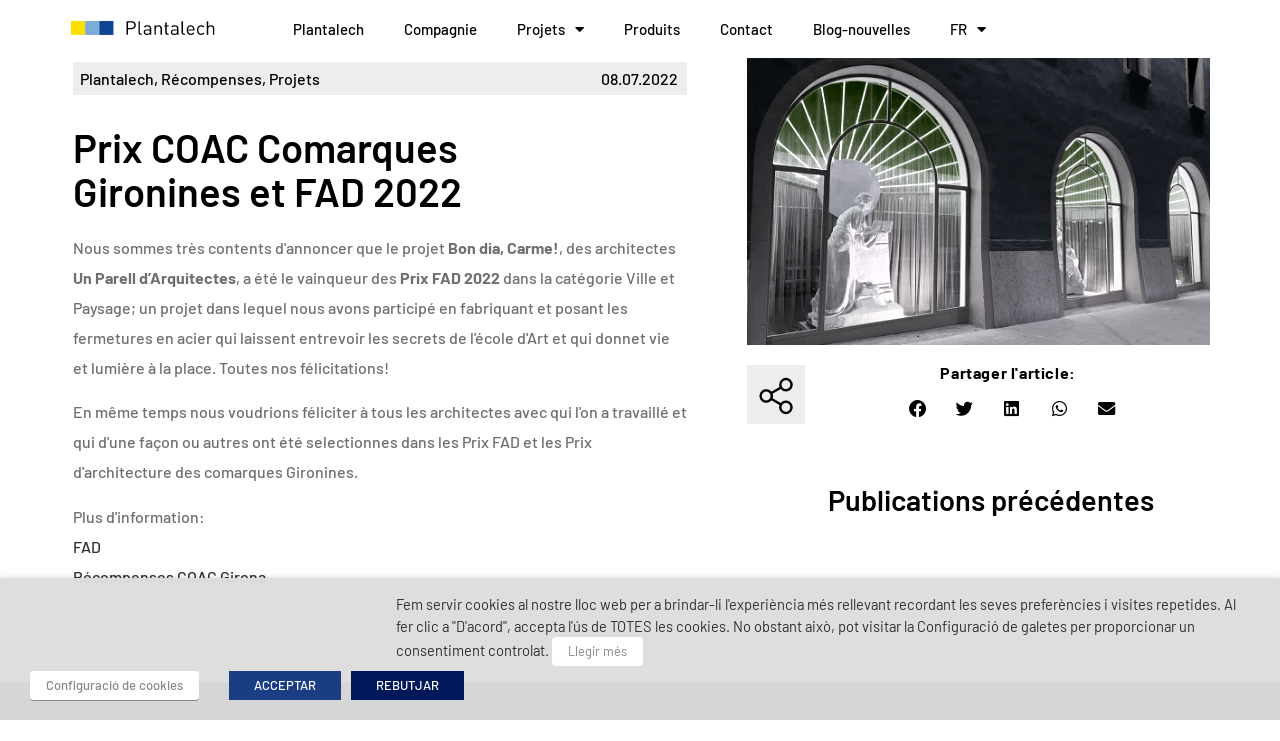

--- FILE ---
content_type: text/html; charset=UTF-8
request_url: https://www.plantalech.com/wp-content/plugins/translatepress-multilingual/includes/trp-ajax.php
body_size: 458
content:
[{"type":"regular","group":"dynamicstrings","translationsArray":{"fr_FR":{"translated":"Ce site utilise des cookies pour am\u00e9liorer votre exp\u00e9rience de navigation sur le site. Parmi ces cookies, les cookies class\u00e9s comme n\u00e9cessaires sont stock\u00e9s dans votre navigateur, car ils sont essentiels au fonctionnement des fonctionnalit\u00e9s de base du site Web. Nous utilisons \u00e9galement des cookies tiers pour nous aider \u00e0 analyser et \u00e0 comprendre comment vous utilisez ce site Web. Ces cookies ne seront stock\u00e9s dans votre navigateur qu'avec votre consentement. Vous avez \u00e9galement la possibilit\u00e9 de d\u00e9sactiver ces cookies. Mais la d\u00e9sactivation de certains de ces cookies peut affecter votre exp\u00e9rience de navigation.","status":"2","editedTranslation":"Ce site utilise des cookies pour am\u00e9liorer votre exp\u00e9rience de navigation sur le site. Parmi ces cookies, les cookies class\u00e9s comme n\u00e9cessaires sont stock\u00e9s dans votre navigateur, car ils sont essentiels au fonctionnement des fonctionnalit\u00e9s de base du site Web. Nous utilisons \u00e9galement des cookies tiers pour nous aider \u00e0 analyser et \u00e0 comprendre comment vous utilisez ce site Web. Ces cookies ne seront stock\u00e9s dans votre navigateur qu'avec votre consentement. Vous avez \u00e9galement la possibilit\u00e9 de d\u00e9sactiver ces cookies. Mais la d\u00e9sactivation de certains de ces cookies peut affecter votre exp\u00e9rience de navigation."}},"original":"Aquest lloc web utilitza cookies per millorar la vostra experi\u00e8ncia mentre navegueu pel lloc web. D\u2019aquestes cookies, les cookies que es classifiquen com a necess\u00e0ries s\u2019emmagatzemen al vostre navegador, ja que s\u00f3n essencials per al funcionament de l"}]

--- FILE ---
content_type: text/html; charset=UTF-8
request_url: https://www.plantalech.com/wp-content/plugins/translatepress-multilingual/includes/trp-ajax.php
body_size: 44
content:
[{"type":"regular","group":"dynamicstrings","translationsArray":{"fr_FR":{"translated":"Plantalech","status":"2","editedTranslation":"Plantalech"}},"original":"Plantalech"}]

--- FILE ---
content_type: text/css
request_url: https://www.plantalech.com/wp-content/uploads/elementor/css/post-5.css?ver=1762540251
body_size: 328
content:
.elementor-kit-5{--e-global-color-primary:#000000;--e-global-color-secondary:#EDEDED;--e-global-color-text:#000000;--e-global-color-accent:#C8C8C8;--e-global-color-c2c0c88:#FBE000;--e-global-color-425961c:#7CACD8;--e-global-color-bb0ac2f:#0D4593;--e-global-color-0c8b9b3:#636363;--e-global-typography-primary-font-family:"Barlow";--e-global-typography-primary-font-weight:600;--e-global-typography-secondary-font-family:"Barlow";--e-global-typography-secondary-font-weight:400;--e-global-typography-text-font-family:"Barlow";--e-global-typography-text-font-weight:400;--e-global-typography-accent-font-family:"Barlow";--e-global-typography-accent-font-weight:500;font-family:"Barlow", Sans-serif;}.elementor-kit-5 e-page-transition{background-color:#FFBC7D;}.elementor-kit-5 a{color:#303030;font-family:"Barlow", Sans-serif;}.elementor-kit-5 h1{font-family:"Barlow", Sans-serif;}.elementor-kit-5 h2{font-family:"Barlow", Sans-serif;}.elementor-kit-5 h3{font-family:"Barlow", Sans-serif;}.elementor-kit-5 h4{font-family:"Barlow", Sans-serif;}.elementor-kit-5 h5{font-family:"Barlow", Sans-serif;}.elementor-kit-5 h6{font-family:"Barlow", Sans-serif;}.elementor-section.elementor-section-boxed > .elementor-container{max-width:1140px;}.e-con{--container-max-width:1140px;}.elementor-widget:not(:last-child){margin-block-end:20px;}.elementor-element{--widgets-spacing:20px 20px;--widgets-spacing-row:20px;--widgets-spacing-column:20px;}{}h1.entry-title{display:var(--page-title-display);}@media(max-width:1024px){.elementor-section.elementor-section-boxed > .elementor-container{max-width:1024px;}.e-con{--container-max-width:1024px;}}@media(max-width:767px){.elementor-section.elementor-section-boxed > .elementor-container{max-width:767px;}.e-con{--container-max-width:767px;}}

--- FILE ---
content_type: text/css
request_url: https://www.plantalech.com/wp-content/uploads/elementor/css/post-17.css?ver=1762540252
body_size: 975
content:
.elementor-17 .elementor-element.elementor-element-65d5c57:not(.elementor-motion-effects-element-type-background), .elementor-17 .elementor-element.elementor-element-65d5c57 > .elementor-motion-effects-container > .elementor-motion-effects-layer{background-color:#FFFFFF;}.elementor-17 .elementor-element.elementor-element-65d5c57{transition:background 0.3s, border 0.3s, border-radius 0.3s, box-shadow 0.3s;padding:0px 60px 0px 60px;}.elementor-17 .elementor-element.elementor-element-65d5c57 > .elementor-background-overlay{transition:background 0.3s, border-radius 0.3s, opacity 0.3s;}.elementor-bc-flex-widget .elementor-17 .elementor-element.elementor-element-a1b1425.elementor-column .elementor-widget-wrap{align-items:center;}.elementor-17 .elementor-element.elementor-element-a1b1425.elementor-column.elementor-element[data-element_type="column"] > .elementor-widget-wrap.elementor-element-populated{align-content:center;align-items:center;}.elementor-17 .elementor-element.elementor-element-a1b1425 > .elementor-element-populated{padding:0px 0px 0px 0px;}.elementor-widget-theme-site-logo .widget-image-caption{color:var( --e-global-color-text );font-family:var( --e-global-typography-text-font-family ), Sans-serif;font-weight:var( --e-global-typography-text-font-weight );}.elementor-17 .elementor-element.elementor-element-a0e2366{text-align:left;}.elementor-17 .elementor-element.elementor-element-a0e2366 img{width:85%;}.elementor-17 .elementor-element.elementor-element-636d99f > .elementor-element-populated{padding:0px 0px 0px 0px;}.elementor-widget-nav-menu .elementor-nav-menu .elementor-item{font-family:var( --e-global-typography-primary-font-family ), Sans-serif;font-weight:var( --e-global-typography-primary-font-weight );}.elementor-widget-nav-menu .elementor-nav-menu--main .elementor-item{color:var( --e-global-color-text );fill:var( --e-global-color-text );}.elementor-widget-nav-menu .elementor-nav-menu--main .elementor-item:hover,
					.elementor-widget-nav-menu .elementor-nav-menu--main .elementor-item.elementor-item-active,
					.elementor-widget-nav-menu .elementor-nav-menu--main .elementor-item.highlighted,
					.elementor-widget-nav-menu .elementor-nav-menu--main .elementor-item:focus{color:var( --e-global-color-accent );fill:var( --e-global-color-accent );}.elementor-widget-nav-menu .elementor-nav-menu--main:not(.e--pointer-framed) .elementor-item:before,
					.elementor-widget-nav-menu .elementor-nav-menu--main:not(.e--pointer-framed) .elementor-item:after{background-color:var( --e-global-color-accent );}.elementor-widget-nav-menu .e--pointer-framed .elementor-item:before,
					.elementor-widget-nav-menu .e--pointer-framed .elementor-item:after{border-color:var( --e-global-color-accent );}.elementor-widget-nav-menu{--e-nav-menu-divider-color:var( --e-global-color-text );}.elementor-widget-nav-menu .elementor-nav-menu--dropdown .elementor-item, .elementor-widget-nav-menu .elementor-nav-menu--dropdown  .elementor-sub-item{font-family:var( --e-global-typography-accent-font-family ), Sans-serif;font-weight:var( --e-global-typography-accent-font-weight );}.elementor-17 .elementor-element.elementor-element-2da4d38 .elementor-menu-toggle{margin-left:auto;background-color:#02010100;}.elementor-17 .elementor-element.elementor-element-2da4d38 .elementor-nav-menu .elementor-item{font-family:"Barlow", Sans-serif;font-size:15px;font-weight:500;}.elementor-17 .elementor-element.elementor-element-2da4d38 .elementor-nav-menu--main .elementor-item:hover,
					.elementor-17 .elementor-element.elementor-element-2da4d38 .elementor-nav-menu--main .elementor-item.elementor-item-active,
					.elementor-17 .elementor-element.elementor-element-2da4d38 .elementor-nav-menu--main .elementor-item.highlighted,
					.elementor-17 .elementor-element.elementor-element-2da4d38 .elementor-nav-menu--main .elementor-item:focus{color:#000000;}.elementor-17 .elementor-element.elementor-element-2da4d38 .elementor-nav-menu--main:not(.e--pointer-framed) .elementor-item:before,
					.elementor-17 .elementor-element.elementor-element-2da4d38 .elementor-nav-menu--main:not(.e--pointer-framed) .elementor-item:after{background-color:var( --e-global-color-secondary );}.elementor-17 .elementor-element.elementor-element-2da4d38 .e--pointer-framed .elementor-item:before,
					.elementor-17 .elementor-element.elementor-element-2da4d38 .e--pointer-framed .elementor-item:after{border-color:var( --e-global-color-secondary );}.elementor-17 .elementor-element.elementor-element-2da4d38 .elementor-nav-menu--main .elementor-item.elementor-item-active{color:#000000;}.elementor-17 .elementor-element.elementor-element-2da4d38 .elementor-nav-menu--main:not(.e--pointer-framed) .elementor-item.elementor-item-active:before,
					.elementor-17 .elementor-element.elementor-element-2da4d38 .elementor-nav-menu--main:not(.e--pointer-framed) .elementor-item.elementor-item-active:after{background-color:var( --e-global-color-secondary );}.elementor-17 .elementor-element.elementor-element-2da4d38 .e--pointer-framed .elementor-item.elementor-item-active:before,
					.elementor-17 .elementor-element.elementor-element-2da4d38 .e--pointer-framed .elementor-item.elementor-item-active:after{border-color:var( --e-global-color-secondary );}.elementor-17 .elementor-element.elementor-element-2da4d38 .elementor-nav-menu--main .elementor-item{padding-top:19px;padding-bottom:19px;}.elementor-17 .elementor-element.elementor-element-2da4d38 .elementor-nav-menu--dropdown .elementor-item, .elementor-17 .elementor-element.elementor-element-2da4d38 .elementor-nav-menu--dropdown  .elementor-sub-item{font-family:"Barlow", Sans-serif;font-size:15px;font-weight:500;text-transform:none;}.elementor-17 .elementor-element.elementor-element-2da4d38 .elementor-nav-menu--dropdown a{padding-left:42px;padding-right:42px;}.elementor-17 .elementor-element.elementor-element-2da4d38 .elementor-nav-menu--dropdown li:not(:last-child){border-style:solid;border-color:#000000;border-bottom-width:1px;}.elementor-17 .elementor-element.elementor-element-2da4d38 .elementor-nav-menu--main > .elementor-nav-menu > li > .elementor-nav-menu--dropdown, .elementor-17 .elementor-element.elementor-element-2da4d38 .elementor-nav-menu__container.elementor-nav-menu--dropdown{margin-top:22px !important;}.elementor-bc-flex-widget .elementor-17 .elementor-element.elementor-element-4908feb.elementor-column .elementor-widget-wrap{align-items:center;}.elementor-17 .elementor-element.elementor-element-4908feb.elementor-column.elementor-element[data-element_type="column"] > .elementor-widget-wrap.elementor-element-populated{align-content:center;align-items:center;}.elementor-17 .elementor-element.elementor-element-4908feb > .elementor-element-populated{color:#000000;padding:0px 0px 0px 0px;}.elementor-theme-builder-content-area{height:400px;}.elementor-location-header:before, .elementor-location-footer:before{content:"";display:table;clear:both;}@media(max-width:1024px) and (min-width:768px){.elementor-17 .elementor-element.elementor-element-a1b1425{width:29%;}.elementor-17 .elementor-element.elementor-element-636d99f{width:55%;}.elementor-17 .elementor-element.elementor-element-4908feb{width:16%;}}@media(max-width:1024px){.elementor-17 .elementor-element.elementor-element-65d5c57{margin-top:0px;margin-bottom:0px;padding:0px 0px 0px 0px;}.elementor-17 .elementor-element.elementor-element-a0e2366 img{width:100%;}.elementor-17 .elementor-element.elementor-element-2da4d38 > .elementor-widget-container{margin:15px 14px 0px 9px;}}@media(max-width:767px){.elementor-17 .elementor-element.elementor-element-65d5c57{margin-top:0px;margin-bottom:0px;padding:0px 0px 0px 0px;}.elementor-17 .elementor-element.elementor-element-a1b1425{width:50%;}.elementor-bc-flex-widget .elementor-17 .elementor-element.elementor-element-a1b1425.elementor-column .elementor-widget-wrap{align-items:center;}.elementor-17 .elementor-element.elementor-element-a1b1425.elementor-column.elementor-element[data-element_type="column"] > .elementor-widget-wrap.elementor-element-populated{align-content:center;align-items:center;}.elementor-17 .elementor-element.elementor-element-a1b1425 > .elementor-element-populated{padding:0px 0px 5px 0px;}.elementor-17 .elementor-element.elementor-element-a0e2366 > .elementor-widget-container{margin:11px 0px 0px 0px;}.elementor-17 .elementor-element.elementor-element-a0e2366 img{width:100%;max-width:100%;}.elementor-17 .elementor-element.elementor-element-636d99f{width:50%;}.elementor-bc-flex-widget .elementor-17 .elementor-element.elementor-element-636d99f.elementor-column .elementor-widget-wrap{align-items:center;}.elementor-17 .elementor-element.elementor-element-636d99f.elementor-column.elementor-element[data-element_type="column"] > .elementor-widget-wrap.elementor-element-populated{align-content:center;align-items:center;}.elementor-17 .elementor-element.elementor-element-636d99f > .elementor-element-populated{padding:0px 0px 10px 0px;}.elementor-17 .elementor-element.elementor-element-2da4d38 > .elementor-widget-container{margin:0px 0px 0px 0px;padding:12px 10px 0px 0px;}}

--- FILE ---
content_type: text/css
request_url: https://www.plantalech.com/wp-content/uploads/elementor/css/post-249.css?ver=1762540252
body_size: 1164
content:
.elementor-249 .elementor-element.elementor-element-176c52d8{padding:0px 60px 0px 60px;}.elementor-249 .elementor-element.elementor-element-6cd4a96:not(.elementor-motion-effects-element-type-background), .elementor-249 .elementor-element.elementor-element-6cd4a96 > .elementor-motion-effects-container > .elementor-motion-effects-layer{background-color:var( --e-global-color-secondary );}.elementor-249 .elementor-element.elementor-element-6cd4a96{transition:background 0.3s, border 0.3s, border-radius 0.3s, box-shadow 0.3s;padding:20px 60px 10px 60px;}.elementor-249 .elementor-element.elementor-element-6cd4a96 > .elementor-background-overlay{transition:background 0.3s, border-radius 0.3s, opacity 0.3s;}.elementor-widget-text-editor{font-family:var( --e-global-typography-text-font-family ), Sans-serif;font-weight:var( --e-global-typography-text-font-weight );color:var( --e-global-color-text );}.elementor-widget-text-editor.elementor-drop-cap-view-stacked .elementor-drop-cap{background-color:var( --e-global-color-primary );}.elementor-widget-text-editor.elementor-drop-cap-view-framed .elementor-drop-cap, .elementor-widget-text-editor.elementor-drop-cap-view-default .elementor-drop-cap{color:var( --e-global-color-primary );border-color:var( --e-global-color-primary );}.elementor-249 .elementor-element.elementor-element-1a5d5eb > .elementor-widget-container{margin:20px 0px 0px 0px;padding:0px 0px 0px 0px;}.elementor-249 .elementor-element.elementor-element-1a5d5eb{font-family:"Barlow", Sans-serif;font-size:28px;font-weight:700;line-height:1.1em;}.elementor-249 .elementor-element.elementor-element-b77871d{--spacer-size:10px;}.elementor-249 .elementor-element.elementor-element-d1e7dc8{font-family:"Barlow", Sans-serif;font-size:14px;font-weight:400;line-height:0.9em;}.elementor-widget-image .widget-image-caption{color:var( --e-global-color-text );font-family:var( --e-global-typography-text-font-family ), Sans-serif;font-weight:var( --e-global-typography-text-font-weight );}.elementor-249 .elementor-element.elementor-element-9791994 img{width:27%;}.elementor-widget-icon-list .elementor-icon-list-item:not(:last-child):after{border-color:var( --e-global-color-text );}.elementor-widget-icon-list .elementor-icon-list-icon i{color:var( --e-global-color-primary );}.elementor-widget-icon-list .elementor-icon-list-icon svg{fill:var( --e-global-color-primary );}.elementor-widget-icon-list .elementor-icon-list-item > .elementor-icon-list-text, .elementor-widget-icon-list .elementor-icon-list-item > a{font-family:var( --e-global-typography-text-font-family ), Sans-serif;font-weight:var( --e-global-typography-text-font-weight );}.elementor-widget-icon-list .elementor-icon-list-text{color:var( --e-global-color-secondary );}.elementor-249 .elementor-element.elementor-element-59d6f6e3 > .elementor-widget-container{margin:30px 0px 0px 0px;}.elementor-249 .elementor-element.elementor-element-59d6f6e3 .elementor-icon-list-items:not(.elementor-inline-items) .elementor-icon-list-item:not(:last-child){padding-block-end:calc(27px/2);}.elementor-249 .elementor-element.elementor-element-59d6f6e3 .elementor-icon-list-items:not(.elementor-inline-items) .elementor-icon-list-item:not(:first-child){margin-block-start:calc(27px/2);}.elementor-249 .elementor-element.elementor-element-59d6f6e3 .elementor-icon-list-items.elementor-inline-items .elementor-icon-list-item{margin-inline:calc(27px/2);}.elementor-249 .elementor-element.elementor-element-59d6f6e3 .elementor-icon-list-items.elementor-inline-items{margin-inline:calc(-27px/2);}.elementor-249 .elementor-element.elementor-element-59d6f6e3 .elementor-icon-list-items.elementor-inline-items .elementor-icon-list-item:after{inset-inline-end:calc(-27px/2);}.elementor-249 .elementor-element.elementor-element-59d6f6e3 .elementor-icon-list-icon i{transition:color 0.3s;}.elementor-249 .elementor-element.elementor-element-59d6f6e3 .elementor-icon-list-icon svg{transition:fill 0.3s;}.elementor-249 .elementor-element.elementor-element-59d6f6e3{--e-icon-list-icon-size:14px;--icon-vertical-offset:0px;}.elementor-249 .elementor-element.elementor-element-59d6f6e3 .elementor-icon-list-item > .elementor-icon-list-text, .elementor-249 .elementor-element.elementor-element-59d6f6e3 .elementor-icon-list-item > a{font-family:"Barlow", Sans-serif;font-size:20px;font-weight:800;}.elementor-249 .elementor-element.elementor-element-59d6f6e3 .elementor-icon-list-text{color:var( --e-global-color-primary );transition:color 0.3s;}.elementor-249 .elementor-element.elementor-element-59d6f6e3 .elementor-icon-list-item:hover .elementor-icon-list-text{color:var( --e-global-color-425961c );}.elementor-249 .elementor-element.elementor-element-cf1bafb > .elementor-widget-container{margin:20px 0px 0px 0px;padding:0px 0px 0px 0px;}.elementor-249 .elementor-element.elementor-element-cf1bafb{text-align:right;font-family:"Barlow", Sans-serif;font-size:28px;font-weight:700;line-height:1.1em;}.elementor-249 .elementor-element.elementor-element-161d97f{--spacer-size:10px;}.elementor-249 .elementor-element.elementor-element-725ba13{text-align:right;font-family:"Barlow", Sans-serif;font-size:14px;font-weight:400;line-height:0.9em;}.elementor-bc-flex-widget .elementor-249 .elementor-element.elementor-element-fba246f.elementor-column .elementor-widget-wrap{align-items:center;}.elementor-249 .elementor-element.elementor-element-fba246f.elementor-column.elementor-element[data-element_type="column"] > .elementor-widget-wrap.elementor-element-populated{align-content:center;align-items:center;}.elementor-249 .elementor-element.elementor-element-9630f93 > .elementor-widget-container{margin:0px 0px -16px 0px;}.elementor-249 .elementor-element.elementor-element-9630f93{text-align:center;font-family:"Barlow Condensed", Sans-serif;font-size:12px;font-weight:500;line-height:1.3em;letter-spacing:0px;}.elementor-249 .elementor-element.elementor-element-e6a2135:not(.elementor-motion-effects-element-type-background), .elementor-249 .elementor-element.elementor-element-e6a2135 > .elementor-motion-effects-container > .elementor-motion-effects-layer{background-color:var( --e-global-color-primary );}.elementor-249 .elementor-element.elementor-element-e6a2135{transition:background 0.3s, border 0.3s, border-radius 0.3s, box-shadow 0.3s;}.elementor-249 .elementor-element.elementor-element-e6a2135 > .elementor-background-overlay{transition:background 0.3s, border-radius 0.3s, opacity 0.3s;}.elementor-249 .elementor-element.elementor-element-50fec81{text-align:center;font-family:"Barlow", Sans-serif;font-size:13px;font-weight:400;color:#FFFFFF;}.elementor-249 .elementor-element.elementor-element-50fec81 a{color:#FFFFFF;}.elementor-theme-builder-content-area{height:400px;}.elementor-location-header:before, .elementor-location-footer:before{content:"";display:table;clear:both;}@media(max-width:767px){.elementor-249 .elementor-element.elementor-element-6cd4a96{padding:0px 0px 0px 0px;}.elementor-249 .elementor-element.elementor-element-448566b > .elementor-widget-wrap > .elementor-widget:not(.elementor-widget__width-auto):not(.elementor-widget__width-initial):not(:last-child):not(.elementor-absolute){margin-bottom:0px;}.elementor-249 .elementor-element.elementor-element-b77871d{--spacer-size:10px;}.elementor-249 .elementor-element.elementor-element-d1e7dc8{font-size:15px;}.elementor-249 .elementor-element.elementor-element-a0e6962 > .elementor-widget-wrap > .elementor-widget:not(.elementor-widget__width-auto):not(.elementor-widget__width-initial):not(:last-child):not(.elementor-absolute){margin-bottom:5px;}.elementor-249 .elementor-element.elementor-element-9791994 img{width:43%;}.elementor-249 .elementor-element.elementor-element-59d6f6e3 > .elementor-widget-container{margin:0px 0px 10px 0px;}.elementor-249 .elementor-element.elementor-element-004bb3d > .elementor-widget-wrap > .elementor-widget:not(.elementor-widget__width-auto):not(.elementor-widget__width-initial):not(:last-child):not(.elementor-absolute){margin-bottom:5px;}.elementor-249 .elementor-element.elementor-element-cf1bafb > .elementor-widget-container{margin:0px 0px 0px 0px;padding:0px 0px 0px 0px;}.elementor-249 .elementor-element.elementor-element-cf1bafb{text-align:left;}.elementor-249 .elementor-element.elementor-element-161d97f{--spacer-size:0px;}.elementor-249 .elementor-element.elementor-element-725ba13 > .elementor-widget-container{padding:0px 0px 12px 0px;}.elementor-249 .elementor-element.elementor-element-725ba13{font-size:15px;}.elementor-249 .elementor-element.elementor-element-9630f93 > .elementor-widget-container{padding:8px 0px 7px 0px;}}/* Start custom CSS */.button-link-wrap {
   text-align: left !important;
   padding-left: 0px !important;
     padding-right: 0px !important;
}
.btn-icon.button-after.fa.fa-chevron-right {
    float: right;
    padding-right: 0px !important;
    margin-right: 0px !important;
    line-height: 10px;
}/* End custom CSS */

--- FILE ---
content_type: text/css
request_url: https://www.plantalech.com/wp-content/uploads/elementor/css/post-902.css?ver=1762541418
body_size: 2288
content:
.elementor-902 .elementor-element.elementor-element-24df0338{padding:0px 70px 0px 73px;}.elementor-902 .elementor-element.elementor-element-186d187c > .elementor-element-populated{margin:0px 0px 0px 0px;--e-column-margin-right:0px;--e-column-margin-left:0px;padding:0px 0px 0px 0px;}.elementor-902 .elementor-element.elementor-element-4f19513e:not(.elementor-motion-effects-element-type-background), .elementor-902 .elementor-element.elementor-element-4f19513e > .elementor-motion-effects-container > .elementor-motion-effects-layer{background-color:var( --e-global-color-secondary );}.elementor-902 .elementor-element.elementor-element-4f19513e{transition:background 0.3s, border 0.3s, border-radius 0.3s, box-shadow 0.3s;margin-top:4px;margin-bottom:0px;padding:5px 9px 4px 0px;}.elementor-902 .elementor-element.elementor-element-4f19513e > .elementor-background-overlay{transition:background 0.3s, border-radius 0.3s, opacity 0.3s;}.elementor-bc-flex-widget .elementor-902 .elementor-element.elementor-element-615afb29.elementor-column .elementor-widget-wrap{align-items:center;}.elementor-902 .elementor-element.elementor-element-615afb29.elementor-column.elementor-element[data-element_type="column"] > .elementor-widget-wrap.elementor-element-populated{align-content:center;align-items:center;}.elementor-902 .elementor-element.elementor-element-615afb29 > .elementor-element-populated{margin:0px 3px 0px 0px;--e-column-margin-right:3px;--e-column-margin-left:0px;padding:0px 0px 0px 7px;}.elementor-widget-post-info .elementor-icon-list-item:not(:last-child):after{border-color:var( --e-global-color-text );}.elementor-widget-post-info .elementor-icon-list-icon i{color:var( --e-global-color-primary );}.elementor-widget-post-info .elementor-icon-list-icon svg{fill:var( --e-global-color-primary );}.elementor-widget-post-info .elementor-icon-list-text, .elementor-widget-post-info .elementor-icon-list-text a{color:var( --e-global-color-secondary );}.elementor-widget-post-info .elementor-icon-list-item{font-family:var( --e-global-typography-text-font-family ), Sans-serif;font-weight:var( --e-global-typography-text-font-weight );}.elementor-902 .elementor-element.elementor-element-570ac32a .elementor-icon-list-icon{width:14px;}.elementor-902 .elementor-element.elementor-element-570ac32a .elementor-icon-list-icon i{font-size:14px;}.elementor-902 .elementor-element.elementor-element-570ac32a .elementor-icon-list-icon svg{--e-icon-list-icon-size:14px;}.elementor-902 .elementor-element.elementor-element-570ac32a .elementor-icon-list-text, .elementor-902 .elementor-element.elementor-element-570ac32a .elementor-icon-list-text a{color:var( --e-global-color-primary );}.elementor-902 .elementor-element.elementor-element-570ac32a .elementor-icon-list-item{font-family:"Barlow", Sans-serif;font-weight:500;}.elementor-902 .elementor-element.elementor-element-7b9b4bcd > .elementor-element-populated{padding:0px 0px 0px 0px;}.elementor-902 .elementor-element.elementor-element-5708c573 .elementor-icon-list-icon{width:14px;}.elementor-902 .elementor-element.elementor-element-5708c573 .elementor-icon-list-icon i{font-size:14px;}.elementor-902 .elementor-element.elementor-element-5708c573 .elementor-icon-list-icon svg{--e-icon-list-icon-size:14px;}.elementor-902 .elementor-element.elementor-element-5708c573 .elementor-icon-list-text, .elementor-902 .elementor-element.elementor-element-5708c573 .elementor-icon-list-text a{color:var( --e-global-color-primary );}.elementor-902 .elementor-element.elementor-element-5708c573 .elementor-icon-list-item{font-family:"Barlow", Sans-serif;font-weight:500;}.elementor-widget-theme-post-title .elementor-heading-title{font-family:var( --e-global-typography-primary-font-family ), Sans-serif;font-weight:var( --e-global-typography-primary-font-weight );color:var( --e-global-color-primary );}.elementor-902 .elementor-element.elementor-element-2b7aa1a6{width:var( --container-widget-width, 533px );max-width:533px;--container-widget-width:533px;--container-widget-flex-grow:0;}.elementor-902 .elementor-element.elementor-element-2b7aa1a6 > .elementor-widget-container{margin:30px 0px 0px 0px;}.elementor-902 .elementor-element.elementor-element-2b7aa1a6 .elementor-heading-title{font-family:"Barlow", Sans-serif;font-size:40px;font-weight:600;line-height:1.1em;}.elementor-widget-theme-post-content{color:var( --e-global-color-text );font-family:var( --e-global-typography-text-font-family ), Sans-serif;font-weight:var( --e-global-typography-text-font-weight );}.elementor-902 .elementor-element.elementor-element-76ff1928 > .elementor-widget-container{margin:20px 0px 40px 0px;}.elementor-902 .elementor-element.elementor-element-76ff1928{color:#706F6F;font-family:"Barlow", Sans-serif;font-weight:500;line-height:1.9em;}.elementor-902 .elementor-element.elementor-element-282f4b23 > .elementor-element-populated{padding:0px 0px 0px 60px;}.elementor-widget-theme-post-featured-image .widget-image-caption{color:var( --e-global-color-text );font-family:var( --e-global-typography-text-font-family ), Sans-serif;font-weight:var( --e-global-typography-text-font-weight );}.elementor-902 .elementor-element.elementor-element-2d938a19{text-align:left;}.elementor-902 .elementor-element.elementor-element-2d938a19 img{width:100%;filter:brightness( 116% ) contrast( 110% ) saturate( 15% ) blur( 0px ) hue-rotate( 209deg );}.elementor-902 .elementor-element.elementor-element-2d938a19:hover img{filter:brightness( 100% ) contrast( 100% ) saturate( 59% ) blur( 0px ) hue-rotate( 0deg );}.elementor-902 .elementor-element.elementor-element-4891cfd8{margin-top:0px;margin-bottom:60px;}.elementor-902 .elementor-element.elementor-element-7753c515 > .elementor-element-populated{padding:0px 0px 0px 0px;}.elementor-widget-image .widget-image-caption{color:var( --e-global-color-text );font-family:var( --e-global-typography-text-font-family ), Sans-serif;font-weight:var( --e-global-typography-text-font-weight );}.elementor-902 .elementor-element.elementor-element-522def7{text-align:left;}.elementor-902 .elementor-element.elementor-element-522def7 img{width:58px;}.elementor-902 .elementor-element.elementor-element-761d58cb > .elementor-widget-wrap > .elementor-widget:not(.elementor-widget__width-auto):not(.elementor-widget__width-initial):not(:last-child):not(.elementor-absolute){margin-bottom:2px;}.elementor-902 .elementor-element.elementor-element-761d58cb > .elementor-element-populated{padding:0px 30px 0px 0px;}.elementor-widget-heading .elementor-heading-title{font-family:var( --e-global-typography-primary-font-family ), Sans-serif;font-weight:var( --e-global-typography-primary-font-weight );color:var( --e-global-color-primary );}.elementor-902 .elementor-element.elementor-element-628c7640 > .elementor-widget-container{margin:0px 0px 8px 0px;padding:0px 9px 0px 0px;}.elementor-902 .elementor-element.elementor-element-628c7640{text-align:center;}.elementor-902 .elementor-element.elementor-element-628c7640 .elementor-heading-title{font-family:"Barlow", Sans-serif;font-weight:700;line-height:1em;letter-spacing:0.6px;}.elementor-902 .elementor-element.elementor-element-284f5310{--alignment:center;--grid-side-margin:10px;--grid-column-gap:10px;--grid-row-gap:10px;--grid-bottom-margin:10px;--e-share-buttons-primary-color:#FFFFFF;--e-share-buttons-secondary-color:#000000;}.elementor-902 .elementor-element.elementor-element-284f5310 .elementor-share-btn{font-size:calc(0.75px * 10);border-width:1px;}.elementor-902 .elementor-element.elementor-element-284f5310 .elementor-share-btn__icon{--e-share-buttons-icon-size:2.3em;}.elementor-902 .elementor-element.elementor-element-284f5310 .elementor-share-btn:hover{--e-share-buttons-secondary-color:var( --e-global-color-0c8b9b3 );}.elementor-902 .elementor-element.elementor-element-dd90c2d > .elementor-widget-container{padding:0px 0px 0px 26px;}.elementor-902 .elementor-element.elementor-element-dd90c2d{text-align:center;}.elementor-902 .elementor-element.elementor-element-dd90c2d .elementor-heading-title{font-family:"Barlow", Sans-serif;font-size:29px;font-weight:600;}.elementor-widget-posts .elementor-button{background-color:var( --e-global-color-accent );font-family:var( --e-global-typography-accent-font-family ), Sans-serif;font-weight:var( --e-global-typography-accent-font-weight );}.elementor-widget-posts .elementor-post__title, .elementor-widget-posts .elementor-post__title a{color:var( --e-global-color-secondary );font-family:var( --e-global-typography-primary-font-family ), Sans-serif;font-weight:var( --e-global-typography-primary-font-weight );}.elementor-widget-posts .elementor-post__meta-data{font-family:var( --e-global-typography-secondary-font-family ), Sans-serif;font-weight:var( --e-global-typography-secondary-font-weight );}.elementor-widget-posts .elementor-post__excerpt p{font-family:var( --e-global-typography-text-font-family ), Sans-serif;font-weight:var( --e-global-typography-text-font-weight );}.elementor-widget-posts .elementor-post__read-more{color:var( --e-global-color-accent );}.elementor-widget-posts a.elementor-post__read-more{font-family:var( --e-global-typography-accent-font-family ), Sans-serif;font-weight:var( --e-global-typography-accent-font-weight );}.elementor-widget-posts .elementor-post__card .elementor-post__badge{background-color:var( --e-global-color-accent );font-family:var( --e-global-typography-accent-font-family ), Sans-serif;font-weight:var( --e-global-typography-accent-font-weight );}.elementor-widget-posts .elementor-pagination{font-family:var( --e-global-typography-secondary-font-family ), Sans-serif;font-weight:var( --e-global-typography-secondary-font-weight );}.elementor-widget-posts .e-load-more-message{font-family:var( --e-global-typography-secondary-font-family ), Sans-serif;font-weight:var( --e-global-typography-secondary-font-weight );}.elementor-902 .elementor-element.elementor-element-cb5f887 > .elementor-widget-container{margin:0px 0px 70px 0px;padding:0px 0px 0px 0px;}.elementor-902 .elementor-element.elementor-element-1a08aced:not(.elementor-motion-effects-element-type-background), .elementor-902 .elementor-element.elementor-element-1a08aced > .elementor-motion-effects-container > .elementor-motion-effects-layer{background-color:var( --e-global-color-primary );}.elementor-902 .elementor-element.elementor-element-1a08aced{transition:background 0.3s, border 0.3s, border-radius 0.3s, box-shadow 0.3s;margin-top:50px;margin-bottom:0px;padding:40px 60px 29px 60px;}.elementor-902 .elementor-element.elementor-element-1a08aced > .elementor-background-overlay{transition:background 0.3s, border-radius 0.3s, opacity 0.3s;}.elementor-widget-text-editor{font-family:var( --e-global-typography-text-font-family ), Sans-serif;font-weight:var( --e-global-typography-text-font-weight );color:var( --e-global-color-text );}.elementor-widget-text-editor.elementor-drop-cap-view-stacked .elementor-drop-cap{background-color:var( --e-global-color-primary );}.elementor-widget-text-editor.elementor-drop-cap-view-framed .elementor-drop-cap, .elementor-widget-text-editor.elementor-drop-cap-view-default .elementor-drop-cap{color:var( --e-global-color-primary );border-color:var( --e-global-color-primary );}.elementor-902 .elementor-element.elementor-element-2a0a76d5{font-family:"Barlow", Sans-serif;font-size:22px;font-weight:400;line-height:1.1em;}.elementor-widget-form .elementor-field-group > label, .elementor-widget-form .elementor-field-subgroup label{color:var( --e-global-color-text );}.elementor-widget-form .elementor-field-group > label{font-family:var( --e-global-typography-text-font-family ), Sans-serif;font-weight:var( --e-global-typography-text-font-weight );}.elementor-widget-form .elementor-field-type-html{color:var( --e-global-color-text );font-family:var( --e-global-typography-text-font-family ), Sans-serif;font-weight:var( --e-global-typography-text-font-weight );}.elementor-widget-form .elementor-field-group .elementor-field{color:var( --e-global-color-text );}.elementor-widget-form .elementor-field-group .elementor-field, .elementor-widget-form .elementor-field-subgroup label{font-family:var( --e-global-typography-text-font-family ), Sans-serif;font-weight:var( --e-global-typography-text-font-weight );}.elementor-widget-form .elementor-button{font-family:var( --e-global-typography-accent-font-family ), Sans-serif;font-weight:var( --e-global-typography-accent-font-weight );}.elementor-widget-form .e-form__buttons__wrapper__button-next{background-color:var( --e-global-color-accent );}.elementor-widget-form .elementor-button[type="submit"]{background-color:var( --e-global-color-accent );}.elementor-widget-form .e-form__buttons__wrapper__button-previous{background-color:var( --e-global-color-accent );}.elementor-widget-form .elementor-message{font-family:var( --e-global-typography-text-font-family ), Sans-serif;font-weight:var( --e-global-typography-text-font-weight );}.elementor-widget-form .e-form__indicators__indicator, .elementor-widget-form .e-form__indicators__indicator__label{font-family:var( --e-global-typography-accent-font-family ), Sans-serif;font-weight:var( --e-global-typography-accent-font-weight );}.elementor-widget-form{--e-form-steps-indicator-inactive-primary-color:var( --e-global-color-text );--e-form-steps-indicator-active-primary-color:var( --e-global-color-accent );--e-form-steps-indicator-completed-primary-color:var( --e-global-color-accent );--e-form-steps-indicator-progress-color:var( --e-global-color-accent );--e-form-steps-indicator-progress-background-color:var( --e-global-color-text );--e-form-steps-indicator-progress-meter-color:var( --e-global-color-text );}.elementor-widget-form .e-form__indicators__indicator__progress__meter{font-family:var( --e-global-typography-accent-font-family ), Sans-serif;font-weight:var( --e-global-typography-accent-font-weight );}.elementor-902 .elementor-element.elementor-element-154d82dd .elementor-field-group{padding-right:calc( 10px/2 );padding-left:calc( 10px/2 );margin-bottom:10px;}.elementor-902 .elementor-element.elementor-element-154d82dd .elementor-form-fields-wrapper{margin-left:calc( -10px/2 );margin-right:calc( -10px/2 );margin-bottom:-10px;}.elementor-902 .elementor-element.elementor-element-154d82dd .elementor-field-group.recaptcha_v3-bottomleft, .elementor-902 .elementor-element.elementor-element-154d82dd .elementor-field-group.recaptcha_v3-bottomright{margin-bottom:0;}body.rtl .elementor-902 .elementor-element.elementor-element-154d82dd .elementor-labels-inline .elementor-field-group > label{padding-left:0px;}body:not(.rtl) .elementor-902 .elementor-element.elementor-element-154d82dd .elementor-labels-inline .elementor-field-group > label{padding-right:0px;}body .elementor-902 .elementor-element.elementor-element-154d82dd .elementor-labels-above .elementor-field-group > label{padding-bottom:0px;}.elementor-902 .elementor-element.elementor-element-154d82dd .elementor-field-type-html{padding-bottom:0px;}.elementor-902 .elementor-element.elementor-element-154d82dd .elementor-field-group .elementor-field{color:#FFFFFF;}.elementor-902 .elementor-element.elementor-element-154d82dd .elementor-field-group .elementor-field, .elementor-902 .elementor-element.elementor-element-154d82dd .elementor-field-subgroup label{font-family:"Barlow", Sans-serif;font-weight:600;letter-spacing:0.4px;}.elementor-902 .elementor-element.elementor-element-154d82dd .elementor-field-group .elementor-field:not(.elementor-select-wrapper){background-color:var( --e-global-color-primary );border-color:#FFFFFF;border-width:0px 0px 1px 0px;border-radius:0px 0px 0px 0px;}.elementor-902 .elementor-element.elementor-element-154d82dd .elementor-field-group .elementor-select-wrapper select{background-color:var( --e-global-color-primary );border-color:#FFFFFF;border-width:0px 0px 1px 0px;border-radius:0px 0px 0px 0px;}.elementor-902 .elementor-element.elementor-element-154d82dd .elementor-field-group .elementor-select-wrapper::before{color:#FFFFFF;}.elementor-902 .elementor-element.elementor-element-154d82dd .elementor-button{font-family:"Barlow", Sans-serif;font-size:17px;font-weight:600;text-transform:uppercase;letter-spacing:3.7px;}.elementor-902 .elementor-element.elementor-element-154d82dd .e-form__buttons__wrapper__button-next{background-color:#000000;color:#ffffff;}.elementor-902 .elementor-element.elementor-element-154d82dd .elementor-button[type="submit"]{background-color:#000000;color:#ffffff;}.elementor-902 .elementor-element.elementor-element-154d82dd .elementor-button[type="submit"] svg *{fill:#ffffff;}.elementor-902 .elementor-element.elementor-element-154d82dd .e-form__buttons__wrapper__button-previous{color:#ffffff;}.elementor-902 .elementor-element.elementor-element-154d82dd .e-form__buttons__wrapper__button-next:hover{color:#ffffff;}.elementor-902 .elementor-element.elementor-element-154d82dd .elementor-button[type="submit"]:hover{color:#ffffff;}.elementor-902 .elementor-element.elementor-element-154d82dd .elementor-button[type="submit"]:hover svg *{fill:#ffffff;}.elementor-902 .elementor-element.elementor-element-154d82dd .e-form__buttons__wrapper__button-previous:hover{color:#ffffff;}.elementor-902 .elementor-element.elementor-element-154d82dd{--e-form-steps-indicators-spacing:20px;--e-form-steps-indicator-padding:30px;--e-form-steps-indicator-inactive-secondary-color:#ffffff;--e-form-steps-indicator-active-secondary-color:#ffffff;--e-form-steps-indicator-completed-secondary-color:#ffffff;--e-form-steps-divider-width:1px;--e-form-steps-divider-gap:10px;}.elementor-902 .elementor-element.elementor-element-1928cc3c .elementor-column-gap-custom .elementor-column > .elementor-element-populated{padding:49px;}.elementor-902 .elementor-element.elementor-element-1928cc3c > .elementor-background-overlay{opacity:0.5;transition:background 0.3s, border-radius 0.3s, opacity 0.3s;}.elementor-902 .elementor-element.elementor-element-1928cc3c{transition:background 0.3s, border 0.3s, border-radius 0.3s, box-shadow 0.3s;margin-top:0px;margin-bottom:0px;padding:0px 60px 20px 60px;}.elementor-902 .elementor-element.elementor-element-2b36d1f9 > .elementor-widget-wrap > .elementor-widget:not(.elementor-widget__width-auto):not(.elementor-widget__width-initial):not(:last-child):not(.elementor-absolute){margin-bottom:0px;}.elementor-902 .elementor-element.elementor-element-2b36d1f9 > .elementor-element-populated{margin:0px 0px 0px 0px;--e-column-margin-right:0px;--e-column-margin-left:0px;padding:0px 0px 0px 0px;}.elementor-bc-flex-widget .elementor-902 .elementor-element.elementor-element-5b435e1d.elementor-column .elementor-widget-wrap{align-items:flex-start;}.elementor-902 .elementor-element.elementor-element-5b435e1d.elementor-column.elementor-element[data-element_type="column"] > .elementor-widget-wrap.elementor-element-populated{align-content:flex-start;align-items:flex-start;}.elementor-902 .elementor-element.elementor-element-5b435e1d > .elementor-widget-wrap > .elementor-widget:not(.elementor-widget__width-auto):not(.elementor-widget__width-initial):not(:last-child):not(.elementor-absolute){margin-bottom:0px;}.elementor-902 .elementor-element.elementor-element-5b435e1d > .elementor-element-populated{margin:15px 0px 0px 0px;--e-column-margin-right:0px;--e-column-margin-left:0px;padding:0px 0px 0px 0px;}.elementor-bc-flex-widget .elementor-902 .elementor-element.elementor-element-66846672.elementor-column .elementor-widget-wrap{align-items:flex-start;}.elementor-902 .elementor-element.elementor-element-66846672.elementor-column.elementor-element[data-element_type="column"] > .elementor-widget-wrap.elementor-element-populated{align-content:flex-start;align-items:flex-start;}.elementor-902 .elementor-element.elementor-element-66846672 > .elementor-widget-wrap > .elementor-widget:not(.elementor-widget__width-auto):not(.elementor-widget__width-initial):not(:last-child):not(.elementor-absolute){margin-bottom:0px;}.elementor-902 .elementor-element.elementor-element-66846672 > .elementor-element-populated{margin:15px 0px 0px 0px;--e-column-margin-right:0px;--e-column-margin-left:0px;padding:0px 0px 0px 0px;}@media(min-width:768px){.elementor-902 .elementor-element.elementor-element-186d187c{width:54.013%;}.elementor-902 .elementor-element.elementor-element-282f4b23{width:45.955%;}.elementor-902 .elementor-element.elementor-element-7753c515{width:21.27%;}.elementor-902 .elementor-element.elementor-element-761d58cb{width:78.73%;}.elementor-902 .elementor-element.elementor-element-512c9e83{width:48.215%;}.elementor-902 .elementor-element.elementor-element-300e3dda{width:51.757%;}}@media(max-width:1024px){.elementor-902 .elementor-element.elementor-element-24df0338{padding:0px 0px 0px 0px;}.elementor-902 .elementor-element.elementor-element-282f4b23 > .elementor-element-populated{padding:0px 0px 0px 30px;} .elementor-902 .elementor-element.elementor-element-284f5310{--grid-side-margin:10px;--grid-column-gap:10px;--grid-row-gap:10px;--grid-bottom-margin:10px;}.elementor-902 .elementor-element.elementor-element-dd90c2d .elementor-heading-title{font-size:24px;}.elementor-902 .elementor-element.elementor-element-cb5f887 > .elementor-widget-container{padding:0px 34px 0px 0px;}.elementor-902 .elementor-element.elementor-element-2b36d1f9 > .elementor-element-populated{margin:0px 0px 0px 0px;--e-column-margin-right:0px;--e-column-margin-left:0px;padding:0px 0px 0px 0px;}}@media(max-width:767px){.elementor-902 .elementor-element.elementor-element-24df0338{padding:0px 0px 0px 0px;}.elementor-902 .elementor-element.elementor-element-282f4b23 > .elementor-element-populated{margin:0px 0px 0px 0px;--e-column-margin-right:0px;--e-column-margin-left:0px;padding:0px 0px 0px 0px;}.elementor-902 .elementor-element.elementor-element-4891cfd8{margin-top:0px;margin-bottom:0px;padding:0px 0px 0px 0px;}.elementor-902 .elementor-element.elementor-element-522def7 > .elementor-widget-container{margin:0px 0px 23px 0px;}.elementor-902 .elementor-element.elementor-element-522def7{text-align:center;}.elementor-902 .elementor-element.elementor-element-761d58cb > .elementor-element-populated{padding:0px 0px 0px 0px;}.elementor-902 .elementor-element.elementor-element-284f5310 > .elementor-widget-container{margin:0px 0px 25px 0px;padding:0px 0px 0px 0px;}.elementor-902 .elementor-element.elementor-element-284f5310{--alignment:center;} .elementor-902 .elementor-element.elementor-element-284f5310{--grid-side-margin:10px;--grid-column-gap:10px;--grid-row-gap:10px;--grid-bottom-margin:10px;}.elementor-902 .elementor-element.elementor-element-dd90c2d > .elementor-widget-container{margin:0px 0px 0px 0px;padding:0px 0px 0px 0px;}.elementor-902 .elementor-element.elementor-element-dd90c2d{text-align:center;}.elementor-902 .elementor-element.elementor-element-cb5f887 > .elementor-widget-container{padding:0px 37px 0px 0px;}.elementor-902 .elementor-element.elementor-element-1a08aced{padding:0px 0px 0px 0px;}.elementor-902 .elementor-element.elementor-element-1928cc3c{padding:0px 0px 0px 0px;}}

--- FILE ---
content_type: image/svg+xml
request_url: https://www.plantalech.com/wp-content/uploads/2021/07/logo-plantalech-quadrat-06.svg
body_size: 3626
content:
<svg xmlns="http://www.w3.org/2000/svg" width="147.6148" height="149.1985" viewBox="0 0 147.6148 149.1985"><defs><style>.efb053ee-aa69-48e4-a4f8-1422297ec387{fill:#fbe000;}.f6a54ed1-dbc0-4dfb-a9bd-b92c4904dc1a{fill:#7cacd8;}.bf0a4b65-eef8-49c4-9bd1-3fc0d610db95{fill:#0d4593;}</style></defs><g id="a36fc991-f168-495f-b708-0fde2aaecc34" data-name="Grafisme"><path d="M140.3715,8.6538V141.3715H7.6538V8.6538H140.3715M142.0253,7H6V143.0253H142.0253V7Z"></path><rect class="efb053ee-aa69-48e4-a4f8-1422297ec387" x="64.4905" y="14.6045" width="25.845" height="25.845"></rect><rect class="f6a54ed1-dbc0-4dfb-a9bd-b92c4904dc1a" x="90.3355" y="14.6045" width="25.845" height="25.845"></rect><rect class="bf0a4b65-eef8-49c4-9bd1-3fc0d610db95" x="116.1805" y="14.6045" width="25.845" height="25.845"></rect><path d="M20.5254,121.6771H15.4283v7.9014H13.3794V110.3772h7.146c3.5057,0,5.9337,2.1846,5.9337,5.6365S24.0311,121.6771,20.5254,121.6771Zm-.1884-9.4657H15.4283v7.6316H20.337c2.4,0,4.0721-1.2942,4.0721-3.8293S22.7369,112.2114,20.337,112.2114Z"></path><path d="M33.337,129.5785c-2.3192,0-3.3711-1.51-3.3711-3.5327V110.3772h1.9423v15.5873c0,1.2948.4307,1.9419,1.78,1.9419h1.0509v1.6721Z"></path><path d="M45.8611,129.5785v-1.2673a4.66,4.66,0,0,1-3.8287,1.4293c-1.8347,0-2.9125-.351-3.7491-1.214a3.8218,3.8218,0,0,1-.9981-2.6965c0-2.3192,1.6183-3.8293,4.5846-3.8293h3.9913v-1.2678c0-1.9413-.97-2.9125-3.398-2.9125a3.4821,3.4821,0,0,0-3.3432,1.51l-1.3221-1.2134c1.1865-1.537,2.5356-1.9688,4.6922-1.9688,3.5606,0,5.3135,1.5375,5.3135,4.4231v9.0071Zm0-6.1216H42.14c-1.9962,0-2.9663.8092-2.9663,2.3461s.9432,2.2654,3.047,2.2654a3.8785,3.8785,0,0,0,2.9663-.89,3.0642,3.0642,0,0,0,.674-2.2923Z"></path><path d="M60.7141,129.5785v-8.1711c0-2.3466-1.2672-3.5331-3.2634-3.5331s-3.2893,1.2139-3.2893,3.5331v8.1711H52.219V116.31h1.9424v1.4562a4.78,4.78,0,0,1,3.721-1.6183,4.6486,4.6486,0,0,1,3.3981,1.2409,4.9,4.9,0,0,1,1.3749,3.6941v8.4952Z"></path><path d="M70.6779,129.5785a3.2542,3.2542,0,0,1-3.3981-3.56v-8.1446H65.6077v-1.4832H67.28v-4.1528h1.9413v4.1528h2.8317v1.4832H69.2211v8.09c0,1.214.5663,1.9419,1.8067,1.9419h1.025v1.6721Z"></path><path d="M83.4528,129.5785v-1.2673a4.66,4.66,0,0,1-3.8287,1.4293c-1.8347,0-2.9125-.351-3.749-1.214a3.8218,3.8218,0,0,1-.9981-2.6965c0-2.3192,1.6182-3.8293,4.5845-3.8293h3.9913v-1.2678c0-1.9413-.97-2.9125-3.398-2.9125a3.4822,3.4822,0,0,0-3.3432,1.51L75.39,118.1171c1.1865-1.537,2.5356-1.9688,4.6922-1.9688,3.5606,0,5.3135,1.5375,5.3135,4.4231v9.0071Zm0-6.1216h-3.721c-1.9962,0-2.9663.8092-2.9663,2.3461s.9432,2.2654,3.047,2.2654a3.8785,3.8785,0,0,0,2.9663-.89,3.0642,3.0642,0,0,0,.674-2.2923Z"></path><path d="M93.1086,129.5785c-2.3192,0-3.3711-1.51-3.3711-3.5327V110.3772H91.68v15.5873c0,1.2948.4306,1.9419,1.78,1.9419h1.0509v1.6721Z"></path><path d="M98.7591,123.4569c0,2.9125,1.376,4.5846,3.9106,4.5846a4.3567,4.3567,0,0,0,3.4788-1.5106l1.3211,1.16a6.0757,6.0757,0,0,1-4.8538,2.05c-3.5057,0-5.798-2.1039-5.798-6.7961,0-4.2879,2.077-6.7961,5.447-6.7961,3.425,0,5.4481,2.4813,5.4481,6.4187v.89Zm6.6077-3.6677a3.4077,3.4077,0,0,0-6.2028,0,5.5918,5.5918,0,0,0-.4049,2.2115h7.0125A5.61,5.61,0,0,0,105.3668,119.7892Z"></path><path d="M116.8853,129.7405c-3.3442,0-5.8788-2.2654-5.8788-6.7961s2.5346-6.7961,5.8788-6.7961a5.255,5.255,0,0,1,4.3692,1.9688l-1.3222,1.24a3.6423,3.6423,0,0,0-3.047-1.4831,3.5943,3.5943,0,0,0-3.074,1.5106,7.7684,7.7684,0,0,0,0,7.1191,3.5943,3.5943,0,0,0,3.074,1.5106,3.67,3.67,0,0,0,3.047-1.5106l1.3222,1.2678A5.2552,5.2552,0,0,1,116.8853,129.7405Z"></path><path d="M133.19,129.5785V121.38c0-2.3192-1.24-3.5057-3.2366-3.5057s-3.3162,1.2139-3.3162,3.5057v8.1985h-1.9424V110.3772h1.9424v7.3894a4.7313,4.7313,0,0,1,3.7211-1.6183c2.9932,0,4.7729,1.9149,4.7729,4.9081v8.5221Z"></path></g></svg>

--- FILE ---
content_type: image/svg+xml
request_url: https://www.plantalech.com/wp-content/uploads/2021/07/logo-03.svg
body_size: 3383
content:
<svg xmlns="http://www.w3.org/2000/svg" width="7.9003cm" height="1.4547cm" viewBox="0 0 223.945 41.2351"><defs><style>.e9664ba0-0e5c-4ca1-8412-a34e6895b9df{fill:#fbe000;}.ee3bebcc-e0fc-43ef-ad46-74591faaf44b{fill:#7cacd8;}.b1d5076e-a0b5-46b8-bd91-8c2e6e1a8ad2{fill:#0d4593;}</style></defs><g id="b3b7a6ed-e91a-4a7d-906a-9957909693d2" data-name="Grafisme"><path d="M97.901,21.0518H92.8617v7.8117H90.8361V9.88H97.901c3.4659,0,5.8663,2.16,5.8663,5.5725S101.3669,21.0518,97.901,21.0518Zm-.1863-9.3583h-4.853v7.545h4.853c2.3727,0,4.0258-1.2795,4.0258-3.7858S100.0874,11.6935,97.7147,11.6935Z"/><path d="M110.5671,28.8635c-2.2929,0-3.3329-1.493-3.3329-3.4926V9.88h1.92v15.41c0,1.28.4258,1.92,1.76,1.92h1.0389v1.6532Z"/><path d="M122.949,28.8635V27.6106a4.6068,4.6068,0,0,1-3.7852,1.4131c-1.8139,0-2.8794-.347-3.7065-1.2a3.7785,3.7785,0,0,1-.9868-2.666c0-2.2929,1.6-3.7858,4.5325-3.7858h3.946V20.1183c0-1.9192-.9591-2.8794-3.3594-2.8794a3.4425,3.4425,0,0,0-3.3052,1.4929l-1.3072-1.2c1.173-1.52,2.5068-1.9464,4.639-1.9464,3.52,0,5.2531,1.52,5.2531,4.3728v8.9049Zm0-6.0521H119.27c-1.9735,0-2.9326.8-2.9326,2.32s.9325,2.24,3.0124,2.24a3.8347,3.8347,0,0,0,2.9327-.88,3.03,3.03,0,0,0,.6663-2.2663Z"/><path d="M137.6334,28.8635V20.7852c0-2.32-1.2529-3.4931-3.2264-3.4931s-3.252,1.2-3.252,3.4931v8.0783h-1.92V15.746h1.92v1.44a4.7262,4.7262,0,0,1,3.6788-1.6,4.5953,4.5953,0,0,1,3.3595,1.2268,4.8435,4.8435,0,0,1,1.3593,3.6522v8.3987Z"/><path d="M147.484,28.8635a3.2172,3.2172,0,0,1-3.3594-3.5192V17.2921h-1.6532V15.8258h1.6532V11.72h1.9192v4.1056h2.8v1.4663h-2.8v7.9985c0,1.2.56,1.92,1.7862,1.92h1.0134v1.6532Z"/><path d="M160.114,28.8635V27.6106a4.6068,4.6068,0,0,1-3.7853,1.4131c-1.8138,0-2.8794-.347-3.7065-1.2a3.7789,3.7789,0,0,1-.9867-2.666c0-2.2929,1.6-3.7858,4.5325-3.7858h3.946V20.1183c0-1.9192-.9591-2.8794-3.3595-2.8794a3.4426,3.4426,0,0,0-3.3052,1.4929l-1.3071-1.2c1.173-1.52,2.5068-1.9464,4.6389-1.9464,3.52,0,5.2532,1.52,5.2532,4.3728v8.9049Zm0-6.0521h-3.6788c-1.9736,0-2.9327.8-2.9327,2.32s.9325,2.24,3.0125,2.24a3.8345,3.8345,0,0,0,2.9326-.88,3.03,3.03,0,0,0,.6664-2.2663Z"/><path d="M169.66,28.8635c-2.2929,0-3.3329-1.493-3.3329-3.4926V9.88h1.92v15.41c0,1.28.4258,1.92,1.76,1.92h1.0389v1.6532Z"/><path d="M175.2465,22.8114c0,2.8794,1.36,4.5325,3.8662,4.5325a4.307,4.307,0,0,0,3.4393-1.4934l1.3061,1.1464a6.0064,6.0064,0,0,1-4.7987,2.0268c-3.4659,0-5.7321-2.08-5.7321-6.719,0-4.2392,2.0533-6.7189,5.3851-6.7189,3.3861,0,5.3862,2.4531,5.3862,6.3458v.88Zm6.5327-3.6261a3.3691,3.3691,0,0,0-6.1325,0,5.528,5.528,0,0,0-.4,2.1864h6.9329A5.5477,5.5477,0,0,0,181.7792,19.1853Z"/><path d="M193.1669,29.0237c-3.3063,0-5.812-2.24-5.812-6.719s2.5057-6.7189,5.812-6.7189a5.1955,5.1955,0,0,1,4.32,1.9464l-1.3072,1.2262a3.601,3.601,0,0,0-3.0124-1.4663,3.5536,3.5536,0,0,0-3.0391,1.4935,5.6287,5.6287,0,0,0-.8537,3.5191,5.6289,5.6289,0,0,0,.8537,3.5192,3.5537,3.5537,0,0,0,3.0391,1.4934,3.6283,3.6283,0,0,0,3.0124-1.4934l1.3072,1.2534A5.1955,5.1955,0,0,1,193.1669,29.0237Z"/><path d="M209.2862,28.8635V20.7581c0-2.2929-1.2263-3.466-3.2-3.466s-3.2786,1.2-3.2786,3.466v8.1054h-1.92V9.88h1.92v7.3055a4.6777,4.6777,0,0,1,3.6788-1.6c2.9592,0,4.7188,1.8931,4.7188,4.8524v8.4253Z"/><rect class="e9664ba0-0e5c-4ca1-8412-a34e6895b9df" x="14.9823" y="9.6413" width="19.3824" height="19.3824"/><rect class="ee3bebcc-e0fc-43ef-ad46-74591faaf44b" x="34.3647" y="9.6413" width="19.3824" height="19.3824"/><rect class="b1d5076e-a0b5-46b8-bd91-8c2e6e1a8ad2" x="53.747" y="9.6413" width="19.3824" height="19.3824"/></g></svg>

--- FILE ---
content_type: image/svg+xml
request_url: https://www.plantalech.com/wp-content/uploads/2021/08/d-03.svg
body_size: 503
content:
<svg xmlns="http://www.w3.org/2000/svg" width="2.48cm" height="2.51cm" viewBox="0 0 70.19 71.15"><defs><style>.a{fill:#ededed;}</style></defs><rect class="a" width="70.19" height="71.15"></rect><path d="M47.12,42.53a8.22,8.22,0,0,0-6.33,3L31,39.92a8.25,8.25,0,0,0,0-5.49l9.83-5.58a8.22,8.22,0,1,0-1.9-5.25,8.36,8.36,0,0,0,.47,2.75l-9.82,5.58a8.22,8.22,0,1,0,0,10.5L39.36,48a8.23,8.23,0,1,0,7.76-5.48Zm0-24.28a5.35,5.35,0,1,1-5.35,5.35A5.35,5.35,0,0,1,47.12,18.25ZM23.21,42.53a5.35,5.35,0,1,1,5.35-5.35A5.36,5.36,0,0,1,23.21,42.53ZM47.12,56.1a5.35,5.35,0,1,1,5.34-5.35A5.36,5.36,0,0,1,47.12,56.1Z"></path></svg>